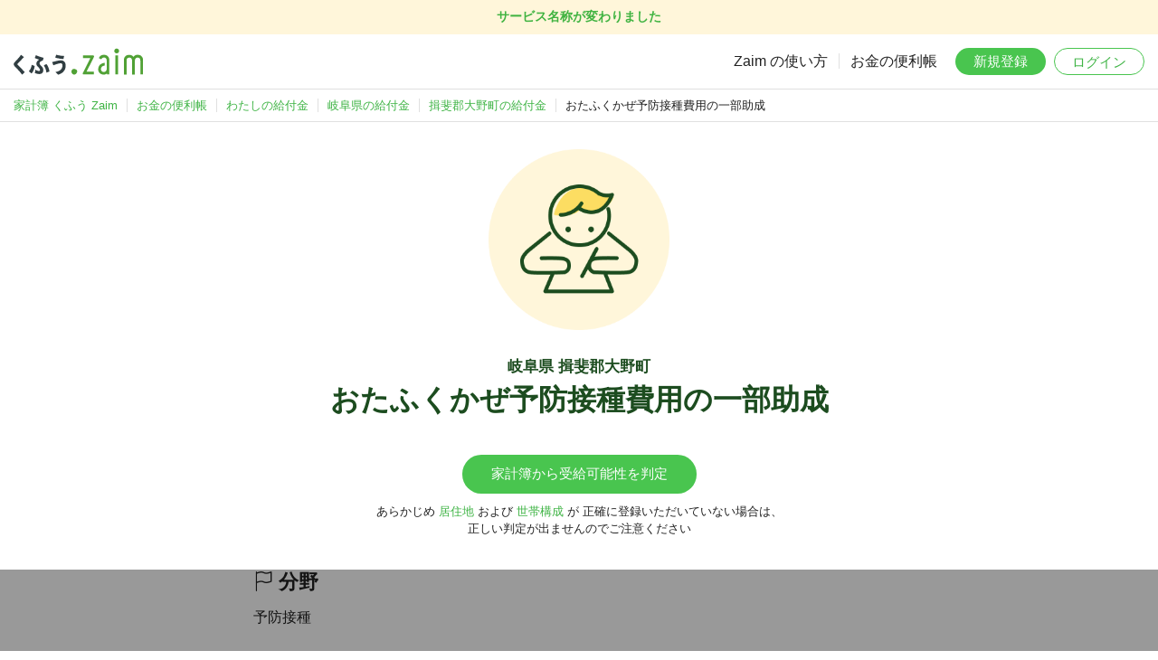

--- FILE ---
content_type: text/html; charset=UTF-8
request_url: https://content.zaim.net/benefits/show/22538
body_size: 16453
content:
<!DOCTYPE html>
<html lang="ja">
    <head>
                    <title>岐阜県揖斐郡大野町のおたふくかぜ予防接種費用の一部助成：わたしの給付金｜家計簿アプリ くふう Zaim</title>
                            <meta name="description" content="岐阜県揖斐郡大野町のおたふくかぜ予防接種費用の一部助成の金額や対象条件です。家計簿サービス くふう Zaim の会員登録で、あなたの受給可能性を無料で判定できます。">
        
        <meta http-equiv="Content-Type" content="text/html; charset=utf-8">
        <meta http-equiv="X-UA-Compatible" content="IE=edge,chrome=1">
        <meta name="viewport" content="width=device-width,initial-scale=1.0,minimum-scale=1.0,maximum-scale=1.0,user-scalable=no">
        
        <meta name="twitter:card" content="summary_large_image">
        <meta name="twitter:site" content="@zaimjp">
        
        <meta property="fb:app_id" content="1995446750713036">
                    
            <meta name="apple-itunes-app" content="app-id=445850671">
                
        <link rel="icon" type="image/png" sizes="32x32" href="https://content.zaim.net/image/favicon-32x32.png">
        <link rel="icon" type="image/png" sizes="16x16" href="https://content.zaim.net/image/favicon-16x16.png">
        
        <link rel="apple-touch-icon" sizes="180x180" href="https://content.zaim.net/image/apple-touch-icon.png">
        
        <link rel="mask-icon" href="https://content.zaim.net/image/safari-pinned-tab.svg" color="#49c54f">
                                        <link rel="stylesheet" href="/v2/css/zaim-common.css?id=e68b9af71901d1dd4c19bb77661e5767">
            <link rel="stylesheet" href="/v2/css/benefit.css?id=26ad661680250e23bc17c6db26a1808e">
    <link rel="stylesheet" href="/v2/css/bootstrap-icons.css?id=88666cf91b9dedb680cbc57d65f7d617">
                    <script type="application/ld+json">{"@context":"https://schema.org","@type":"BreadcrumbList","name":"BreadcrumbList","itemListElement":[{"@type":"ListItem","position":1,"name":"家計簿 くふう Zaim","item":"https://zaim.net"},{"@type":"ListItem","position":2,"name":"お金の便利帳","item":"https://content.zaim.net/"},{"@type":"ListItem","position":3,"name":"わたしの給付金","item":"https://content.zaim.net/benefits"},{"@type":"ListItem","position":4,"name":"岐阜県の給付金","item":"https://content.zaim.net/benefits/prefecture/21"},{"@type":"ListItem","position":5,"name":"揖斐郡大野町の給付金","item":"https://content.zaim.net/benefits/city/21403"},{"@type":"ListItem","position":6,"name":"おたふくかぜ予防接種費用の一部助成"}]}</script>
            </head>
    <body class="">
        
        <div class="service-name-change-banner">
          <a href="https://info.zaim.net/renewal2025" class="service-name-change-link" target="_blank" rel="noopener noreferrer">
            サービス名称が変わりました
          </a>
        </div>
        
                            <header id="header">
    <a href="https://zaim.net" class="header-logo">
        <img src="https://content.zaim.net/image/common/kufu-zaim.logo.svg" alt="くふう Zaim">
    </a>
    <nav id="nav" class="default">
        <ul class="nav-text">
            <li><a href="https://content.zaim.net/manuals">Zaim の使い方</a></li>
            <li><a href="https://content.zaim.net">お金の便利帳</a></li>
        </ul>
        <ul class="nav-btn">
            <li><a href="https://content.zaim.net/auth/signup" class="btn btn-success">新規登録</a></li>
            <li><a href="https://content.zaim.net/auth/signin" class="btn btn-light login">ログイン</a></li>
        </ul>
        <ul class="nav-sub">
            <li>
                <input type="checkbox" id="nav-sub-check" class="nav-sub-check">
                <label for="nav-sub-check" class="nav-sub-trigger-sp">
                    <span></span><span></span><span></span>
                    <div></div>
                </label>
                <ul class="nav-sub-menu">
                    <li><a href="https://content.zaim.net/manuals">Zaim の使い方</a></li>
                    <li><a href="https://content.zaim.net">お金の便利帳</a></li>
                    <li><a href="https://content.zaim.net/auth/signup">新規登録</a></li>
                    <li><a href="https://content.zaim.net/auth/signin">ログイン</a></li>
                </ul>
            </li>
        </ul>
    </nav>
</header>
        
        
                    <nav id="breadcrumb" class="only-pc-view"><ul><li class="first"><a href="https://zaim.net"><span>家計簿 くふう Zaim</span></a></li><li><a href="https://content.zaim.net/"><span>お金の便利帳</span></a></li><li><a href="https://content.zaim.net/benefits"><span>わたしの給付金</span></a></li><li><a href="https://content.zaim.net/benefits/prefecture/21"><span>岐阜県の給付金</span></a></li><li><a href="https://content.zaim.net/benefits/city/21403"><span>揖斐郡大野町の給付金</span></a></li><li class="active">おたふくかぜ予防接種費用の一部助成</li></ul></nav>
        
        <main id="main">
                            <div class="main-visual show">
        <img src="https://content.zaim.net/image/content/benefit/circle.child.png">
        <h1>
                        <small>
                岐阜県 揖斐郡大野町
            </small>
                        おたふくかぜ予防接種費用の一部助成
        </h1>
    </div>

    <div class="main-content">
        <p></p>
                    <div class="btn-box">
                
                <a href="https://content.zaim.net/benefits/city/21403"
                   class="btn btn-success"
                   onclick="">
                    家計簿から受給可能性を判定
                </a>
                <p>
                    <small>
                        <span class="inline-block">
                        あらかじめ <a href="https://zaim.net/user/profile" target="_blank">居住地</a>
                        および <a href="https://content.zaim.net/home/groups" target="_blank">世帯構成</a> が
                        </span>
                        <span class="inline-block">正確に登録いただいていない場合は、</span><br/>
                        <span class="inline-block">正しい判定が出ませんのでご注意ください</span>
                    </small>
                </p>
            </div>
                <dl>
                            <dt><h2><i class="bi bi-flag"></i> 分野</h2></dt>
                <dd>予防接種</dd>
            
            <dt><h2><i class="bi bi-emoji-smile"></i> 対象年齢</h2></dt>
            <dd>1〜6 歳のご家族がいる場合に受給対象となります。</dd>

            <dt><h2><i class="bi bi-receipt"></i> 金額</h2></dt>
            <dd>
                                    〜3,000 円/回が給付されます。
                                
            </dd>

            <dt><h2><i class="bi bi-wallet"></i> 所得条件</h2></dt>
            <dd>条件次第では所得がある一定以上でも受給できる可能性があります。</dd>

            <dt><h2><i class="bi bi-person-circle"></i> 生活保護者</h2></dt>
            <dd>いくつかの条件がかけあわさっており、それ次第では生活保護者の方も受けられる可能性があります。</dd>
        </dl>
        <div class="attention">
            <h3>給付金の情報に関する補足</h3>
            <p>
                これらの給付金の情報は、Zaim が独自に収集したものおよび
                <a href="https://content.zaim.net/benefits/opensource">各自治体が公開するオープンデータ</a>
                を利用したものとなります。必ず地方自治体・国の公式サイトをご確認のうえ、申請などを実施してください。詳しくは
                <a href="https://content.zaim.net/legal/tos" target="_blank">利用規約 14 条 2 項</a>
                をご確認ください。もし情報に間違いがあった場合は、
                <a href="https://content.zaim.net/contacts/add?benefit_id=22538">ここをクリックして、事務局に連絡</a>
                していただけますと幸いです。
            </p>
            <p>また、一切の複製・上映・公衆送信・頒布・譲渡・貸与・翻訳・翻案・二次利用等を禁じます。</p>
        </div>
                    <p class="center">
                お住まいの地域の給付金を一括検索。<br/>
                Zaim に登録すると、あなたのプロフィールから<br/>
                受給できる可能性のある給付金を自動抽出します。
            </p>
            <div class="btn-box">
                <a href="https://content.zaim.net/auth/signup" class="btn btn-success">1
                    分で完了する無料登録</a>
                <br/>
                <small>
                    <a href="https://id.zaim.net">すでに
                        Zaim に登録済の方</a>
                </small>
            </div>
            </div>
            
                            <div class='ad-content'>
    <ins class="adsbygoogle" style="display:block" data-ad-client="ca-pub-4172411565750343" data-ad-slot="6920822316" data-ad-format="auto"></ins>
    <script>
        (adsbygoogle = window.adsbygoogle || []).push({});
    </script>
</div>
                    </main>
        
        <footer id="footer">
    <div class="footer-catch">くふう Zaim を始めよう</div>
    <div class="footer-title">
        <span>毎日のお金も、</span><span>一生のお金も、</span><span>あなたらしく改善。</span>
    </div>
    <div class="footer-app">アプリ版 Zaim をダウンロード</div>
    <div class="footer-buttons">
        <a href="https://play.google.com/store/apps/details?id=net.zaim.android&pcampaignid=pcampaignidMKT-Other-global-all-co-prtnr-py-PartBadge-Mar2515-1">
            <img
                src="https://content.zaim.net/image/common/download.android.png"
                class="top-footer-buttons-stores__link-android"
            >
        </a>
        <a href="https://apps.apple.com/jp/app/id445850671?pt=607393&amp;ct=benefits&amp;mt=8">
            <img
                src="https://content.zaim.net/image/common/download.apple.png"
                class="top-footer-buttons-stores__link-ios"
            >
        </a>
    </div>
    <div class="footer-links">
        <dl>
            <dt>企業・規約</dt>
            <dd>
                <ul>
                    <li>
                        <a href="https://kufu.co.jp/company/kufucompany" target="_blank">運営会社</a>
                    </li>
                    <li>
                        <a href="https://kufu.jp/terms/zaim">利用規約</a>
                    </li>
                    <li>
                        <a href="https://kufu.co.jp/service-privacypolicy/">プライバシーポリシー</a>
                    </li>
                    <li>
                        <a href="https://content.zaim.net/legal">その他の規約など</a>
                    </li>
                </ul>
            </dd>
        </dl>
        <dl>
            <dt>サービス</dt>
            <dd>
                <ul>
                    <li>
                        <a href="https://apps.apple.com/jp/app/%E5%AE%B6%E8%A8%88%E7%B0%BFzaim-%E8%B2%AF%E9%87%91%E3%81%8C%E3%81%A7%E3%81%8D%E3%82%8B%E4%BA%BA%E6%B0%97%E5%AE%B6%E8%A8%88%E7%B0%BF-%E3%81%8B%E3%81%91%E3%81%84%E3%81%BC/id445850671?from=web-footer" target="_blank" rel="noreferrer">iPhone, iPad 版</a>
                    </li>
                    <li>
                        <a href="https://play.google.com/store/apps/details?id=net.zaim.android&pcampaignid=pcampaignidMKT-Other-global-all-co-prtnr-py-PartBadge-Mar2515-1" target="_blank" rel="noreferrer">Android 版</a>
                    </li>
                    <li>
                        <a href="https://info.zaim.net/biz-lp/" target="_blank">購買行動分析ツール</a>
                    </li>
                </ul>
            </dd>
        </dl>
        <dl>
            <dt>利用方法</dt>
            <dd>
                <ul>
                    <li>
                        <a href="https://content.zaim.net/manuals">使い方</a>
                    </li>
                    <li>
                        <a href="https://content.zaim.net/questions">よくある質問</a>
                    </li>
                    <li>
                        <a href="https://content.zaim.net/contacts/add">お問い合わせ</a>
                    </li>
                    <li>
                        <a href="https://content.zaim.net/home/contacts/comment">ご意見・ご感想</a>
                    </li>
                </ul>
            </dd>
        </dl>
        <dl>
            <dt>くふうカンパニーのサービス</dt>
            <dd>
                <ul class="column">
                    <li>
                        <a href="https://kufu.jp/" target="_blank">ポータルサイト</a>
                    </li>
                    <li>
                        <a href="https://tokubai.co.jp/" target="_blank">毎日のおトク情報｜トクバイ</a>
                    </li>
                    <li>
                        <a href="https://retrip.jp/" target="_blank">旅行・おでかけメディア｜RETRIP</a>
                    </li>
                    <li>
                        <a href="https://kosodate.kufu.jp/kidsgohan/" target="_blank">こどもの食アイデア集合｜くふう キッズごはん</a>
                    </li>
                    <li>
                        <a href="https://money.kufu.jp/kakeibo/cases" target="_blank">みんなの家計を大公開｜くふう 家計簿</a>
                    </li>
                    <li>
                        <a href="https://shopping.kufu.jp/" target="_blank">近くの買い物情報｜くふう ショッピング</a>
                    </li>
                </ul>
            </dd>
        </dl>
    </div>
    <div class="footer-copyright">
        &copy; Kufu Company Inc.
    </div>
</footer>
        
        <!-- Google tag (gtag.js) -->
<script async src="https://www.googletagmanager.com/gtag/js?id=G-9RQJ0TNDV4"></script>
<script>
  window.dataLayer = window.dataLayer || [];
  function gtag(){dataLayer.push(arguments);}
  gtag('js', new Date());

  gtag('config', 'G-9RQJ0TNDV4', {
    'user_id': ''
  });
</script>

<script src="https://www.gstatic.com/firebasejs/8.4.2/firebase-app.js"></script>
<script src="https://www.gstatic.com/firebasejs/8.4.2/firebase-analytics.js"></script>

<script>
    var firebaseConfig = {
        apiKey: "AIzaSyCeS-i2X7YP9UN97A0T4hp2uUsQ1KdR-PI",
        authDomain: "zaim-co-jp-api-project-242512307251.firebaseapp.com",
        databaseURL: "https://zaim-co-jp-api-project-242512307251.firebaseio.com",
        projectId: "zaim.co.jp:api-project-242512307251",
        storageBucket: "undefined",
        messagingSenderId: "242512307251",
        appId: "1:242512307251:web:fa5ae8d44d88b8ed4c6f46",
        measurementId: "G-H0ZTW5DYV7"
    };
    firebase.initializeApp(firebaseConfig);
    var analytics = firebase.analytics();
    analytics.setUserId('');
</script>
        
                        <script>
        var lazyloadads = false;
        window.addEventListener("scroll", function() {
            if ((document.documentElement.scrollTop != 0 && lazyloadads === false) || (document.body.scrollTop != 0 && lazyloadads === false)) {
                (function() {
                    var ad = document.createElement('script');
                    ad.type = 'text/javascript';
                    ad.async = true;
                    ad.src = 'https://pagead2.googlesyndication.com/pagead/js/adsbygoogle.js';
                    var sc = document.getElementsByTagName('script')[0];
                    sc.parentNode.insertBefore(ad, sc);
                })();
                lazyloadads = true;
            }
        }, true)
    </script>
                            <div class='ad-footer'>
	<ins class="adsbygoogle"
		style="display:inline-block;min-width:320px;max-width:970px;width:100%;height:90px"
		data-ad-client="ca-pub-4172411565750343"
		data-ad-slot="6920822316"></ins>
	<script>(adsbygoogle = window.adsbygoogle || []).push({});</script>
</div>
            </body>
</html>


--- FILE ---
content_type: text/css
request_url: https://content.zaim.net/v2/css/zaim-common.css?id=e68b9af71901d1dd4c19bb77661e5767
body_size: 9022
content:
body{background-color:#fff;font-size:16px;margin:0;position:relative}*,:after,:before{box-sizing:border-box}body,h1,h2,h3,h4,h5,h6{color:#212121;font-family:Noto Sans JP,sans-serif}h1{font-weight:700;margin:0;padding:0}.main-content h1{font-size:24px;margin-bottom:.5em}h2,h3,h4{font-weight:700;line-height:1.5;margin:1.5em 0 .5em}h2{font-size:22px}h3{font-size:19px}h4{font-size:17px}dd,dl,dt,li,ul{line-height:1.5;list-style:none;margin:0;padding:0}p{line-height:1.7;margin:0}p+p{margin-top:16px}main{display:block}img{display:inline-block;max-width:100%;vertical-align:middle}em{font-style:normal;font-weight:700}a,a:active,a:link,a:visited{color:#3fb445;display:inline-block;text-decoration:none}a:hover,a:hover img{opacity:.7}a.header-logo:hover,a.header-logo:hover img{opacity:unset}.link-weak a,.link-weak a:link,.link-weak a:visited{color:#555!important}.link-weak a:hover{color:#49c54f}.center{text-align:center}.bold{font-weight:700}.small{font-size:80%}.inline{display:inline!important}.inline-block{display:inline-block}ul.toggle .body{display:none}ul.toggle li{list-style:square outside;margin-left:30px}ul.toggle .title{cursor:pointer}ul.toggle .title:hover{text-decoration:underline}.only-main #breadcrumb,.only-main #footer,.only-main #header,.only-pc-view{display:none}.btn{border:none;border-radius:100px;cursor:pointer;font-size:15px;margin:10px 2px;padding:12px 32px;text-align:center!important;text-transform:none;vertical-align:middle}a.btn,a.btn:active,a.btn:link,a.btn:visited{color:#fff}.btn:hover{box-shadow:none!important;opacity:.7}.btn-success{background-color:#49c54f!important;color:#fff!important}.btn-info{background-color:#03a9f4!important}.btn-danger{background-color:#f44336!important}.btn-light{border:1px solid #49c54f!important;color:#3fb445!important}.btn-flat{background-color:#f8f8f8!important;color:#333!important}.btn-default{background-color:transparent!important;border:none!important;color:#333!important}.btn-block{display:block;width:100%}.btn-box{text-align:center}.btn-box,form{margin-top:30px}.form-horizontal .form-group{margin:0 0 15px}label{display:inline-block;font-weight:700;margin:4px 0;max-width:100%}#flashMessage{background-color:#fa930b;color:#fff;margin-bottom:20px!important;padding:20px!important}.error{color:#e55}.error-message{color:#f56c2a;display:block;font-size:11px;margin:4px 0 16px}#header{background:#fff;border-bottom:1px solid #e0e0e0;height:61px;padding:15px;position:relative;width:100%}#header .header-logo{height:30px;position:absolute}#header .header-logo img{height:30px}#nav{line-height:30px;text-align:right}#nav>ul{display:inline-block;vertical-align:top}#nav a{color:#212121}#nav .nav-text{display:none}#nav .nav-text a{line-height:30px;padding:0 8px}#nav .nav-btn li{display:inline-block}#nav .nav-btn li:first-child{display:none}#nav .nav-btn .btn,.text-input{font-size:15px;height:30px;line-height:29px;margin:0;padding:0;width:100px}.text-input{border-radius:15px;color:#fff!important;text-align:center}.btn-input,.text-input{background-color:#49c54f}.btn-input{border-radius:100%;display:none;height:30px;line-height:29px;margin:0;padding:4px;width:30px}#nav .nav-sub{margin-left:6px;transition:all .5s;vertical-align:top}#nav .nav-sub-check{display:none}#nav .nav-sub-trigger-sp{cursor:pointer;height:22px;margin-top:4px;position:relative;width:26px}#nav .nav-sub-trigger-sp span{background:#666;border-radius:4px;height:4px;position:absolute;right:0;transition:all .4s;width:100%}#nav .nav-sub-trigger-sp span:first-of-type{top:0}#nav .nav-sub-trigger-sp span:nth-of-type(2){top:9px}#nav .nav-sub-trigger-sp span:nth-of-type(3){bottom:0}#nav .nav-sub-trigger-sp div{background:#000;display:none;height:100vh;opacity:.4;position:fixed;right:0;top:0;width:100vw;z-index:20}#nav .nav-sub-check:checked~.nav-sub-trigger-sp div{display:block}#nav .nav-sub-menu{-ms-overflow-style:none;background:#fff;box-shadow:0 3px 5px 0 rgba(0,0,0,.3);display:block;height:100vh;margin:0;opacity:0;overflow:scroll;padding:0 0 100px;position:fixed;right:-200px;scrollbar-width:none;text-align:left;top:0;transition:right .4s;visibility:hidden;width:200px;z-index:30}#nav .nav-sub-menu::-webkit-scrollbar{display:none}#nav .nav-sub-menu>li{color:#9e9e9e;font-size:13px;padding:15px 20px;vertical-align:top;width:100%}#nav .nav-sub-menu>li+li{border-top:1px solid #e0e0e0}#nav .nav-sub-menu li{line-height:40px}#nav .nav-sub-menu a{display:block;font-size:16px}#nav .nav-sub-check:checked~.nav-sub-menu{opacity:1;right:0;visibility:visible}#nav .nav-sub-trigger-pc{display:none}#breadcrumb{background:#fff;border-bottom:1px solid #e0e0e0;font-size:13px;padding:8px 15px}#breadcrumb li{display:inline-block}#breadcrumb li+li:before{border-left:1px solid #e0e0e0;content:"";height:13px;margin:0 10px;width:1px}#main{padding:0;width:100%}#main .main-visual{text-align:center;width:100%}#main .main-visual>a{width:100%}#main .main-visual h1 img{display:block;margin:0 auto;max-width:750px;width:100%}#main>.main-content,#main>div:not(.main-visual):not(.no-fixed){float:none;margin:30px auto 0;max-width:750px;padding:0 15px;width:100%}#main>.main-content:first-child{margin-top:30px}#footer{background:#fff;border-top:1px solid #e0e0e0;margin-top:50px;padding:50px 15px;text-align:center}#footer a{color:#212121}.ad-footer+#footer{padding-bottom:112px}#footer .footer-catch{color:#3fb445;font-weight:700}#footer .footer-title{font-size:22px;font-weight:700;margin:8px 0 24px}#footer .footer-title span{display:inline-block}#footer .footer-app{font-size:17px;font-weight:700}#footer .footer-buttons img{height:40px;margin:8px 4px}#footer .footer-links{margin:24px auto}#footer .footer-links dl{margin:0 24px 24px;text-align:left;width:100%}#footer .footer-links dl+dl{margin:0 24px 24px}#footer .footer-links ul{display:flex;flex-flow:row wrap;gap:8px 16px}#footer .footer-links ul.column{flex-flow:column}#footer .footer-links dt{color:#9e9e9e;font-weight:700;margin-bottom:8px}#footer .footer-links a{font-size:13px}#footer .footer-copyright{text-align:center}.ad-content{margin-top:50px}.ad-footer{align-items:center;background:rgba(0,0,0,.4);bottom:0;display:flex;height:90px;justify-content:center;left:0;position:fixed;width:100%;z-index:10}@media screen and (max-width:390px){.text-input{display:none!important}}@media(max-width:380px){.login{display:none!important}}@media screen and (min-width:310px)and (max-width:390px){.btn-input{display:block}}@media(min-width:500px){#nav .nav-btn li:first-child{display:inline-block}#nav .nav-btn li:first-child .btn{margin:0 5px 0 8px}#nav .nav-profile{border-radius:50%;height:30px;width:30px}}@media(min-width:750px){.only-sp-view{display:none}.only-pc-view{display:block}#nav .nav-text,#nav .nav-text li{display:inline-block}#nav .nav-text li+li:before{border-left:1px solid #e0e0e0;content:"";height:13px;margin-right:4px;width:1px}#nav .nav-sub-trigger-sp,#nav.default .nav-sub{display:none}#nav .nav-sub-check:checked~.nav-sub-menu{opacity:0;visibility:hidden}#nav .nav-sub-menu{overflow:auto;padding:0}#nav .nav-sub-trigger-pc{color:#212121;cursor:pointer;display:inline-block;font-weight:400}#nav .nav-sub-trigger-pc:before{content:"";height:50px;position:absolute;transform:translate(-25px,20px) rotate(45deg);width:50px}#nav .nav-sub-trigger-pc:after{border-bottom:1px solid #666;border-right:1px solid #666;content:"";display:inline-block;height:8px;margin-left:6px;transform:translateY(-3px) rotate(45deg);width:8px}#nav .nav-sub-check:checked~.nav-sub-trigger-pc:after{transform:translateY(1px) rotate(-135deg)}#nav .nav-sub-menu{height:auto;position:absolute;right:0;top:60px}#nav .nav-sub-menu>li{padding:10px 20px}#nav .nav-sub-menu li{line-height:30px}#nav .nav-sub-trigger-pc div{display:none;height:100vh;position:fixed;right:0;top:0;width:100vw;z-index:20}#nav .nav-sub-check:checked~.nav-sub-trigger-pc div{display:block}#nav .nav-sub-check:checked~.nav-sub-menu{border-top:1px solid #e0e0e0;opacity:1;visibility:visible}}@media(min-width:780px){#footer .footer-links dl{display:block;margin:0 auto;text-align:left;white-space:nowrap;width:110px}#footer .footer-links dl+dl{margin-top:16px}#footer .footer-links dl{display:inline-block;vertical-align:top;width:auto}#footer .footer-links dl+dl{margin:0 0 0 16px}#footer .footer-links ul{display:inline-block}}.page-header{padding:0}.main-content .description{font-size:15px;line-height:1.5;padding:0}@media(max-width:767px){footer,header{display:block}}.col-lg-1,.col-lg-10,.col-lg-11,.col-lg-12,.col-lg-2,.col-lg-3,.col-lg-4,.col-lg-5,.col-lg-6,.col-lg-7,.col-lg-8,.col-lg-9,.col-md-1,.col-md-10,.col-md-11,.col-md-12,.col-md-2,.col-md-3,.col-md-4,.col-md-5,.col-md-6,.col-md-7,.col-md-8,.col-md-9,.col-sm-1,.col-sm-10,.col-sm-11,.col-sm-12,.col-sm-2,.col-sm-3,.col-sm-4,.col-sm-5,.col-sm-6,.col-sm-7,.col-sm-8,.col-sm-9,.col-xs-1,.col-xs-10,.col-xs-11,.col-xs-12,.col-xs-2,.col-xs-3,.col-xs-4,.col-xs-5,.col-xs-6,.col-xs-7,.col-xs-8,.col-xs-9{padding:0}.service-name-change-banner{background-color:#fff6da;font-size:14px;padding:10px 0;text-align:center}.service-name-change-banner .service-name-change-link{color:rgba(35,169,41,.871);font-weight:700;text-decoration:none}


--- FILE ---
content_type: text/css
request_url: https://content.zaim.net/v2/css/benefit.css?id=26ad661680250e23bc17c6db26a1808e
body_size: 1560
content:
.main-visual h1{color:#fff;line-height:1.3}.main-visual.index h1{background-color:#f39630}.main-visual.show img{margin:30px;max-width:200px!important}.main-visual.show h1{color:#1c4c1f}.main-visual.show h1 small{display:block;font-size:17px;margin-bottom:5px}.main-content h1{line-height:1.4}.main-content .list-group{margin-top:20px}p{line-height:1.6!important}p small{display:block;line-height:1.5}.margin-top-s a{font-size:90%}.description table{margin-top:20px}.description table td{font-size:13px}.main-content .blur{margin-top:40px}.attention{background:#f5f5f5;border-radius:10px;font-size:13px;margin:30px 0;padding:30px}.attention h3{margin-top:0}.attention a{display:inline}.search-result{margin-bottom:40px;margin-top:40px;text-align:center}.area-list dt{font-weight:700;margin-top:12px}.area-list dd{display:inline-block;margin-top:4px}.area-list small{color:#9e9e9e;margin-left:-4px}.pagination-wrapper{margin-top:40px;text-align:center}.pagination-wrapper .page-item.active .page-link{background-color:#fff;border:1px solid #dee2e6;color:#777;cursor:not-allowed}textarea{font-family:inherit;font-size:inherit;height:150px;margin-top:20px;width:100%}.list-group-separator:before{border:none!important}.benefits-voice-title{background-color:#fff6da;color:#f29024;font-size:17px;margin:20px -15px 0;padding:15px 15px 0;text-align:center}.benefits-voice-wrapper{background-color:#fff6da;display:flex;margin:0 -15px 10px;margin-bottom:20px;padding:15px}.benefits-voice-list:first-child{margin-right:10px}.benefits-voice-list{background:#fff;border-radius:10px;font-size:14px;overflow:hidden}.benefits-voice-list-unit{padding:16px}.benefits-voice-list-unit .m--image{margin-bottom:8px;text-align:center}


--- FILE ---
content_type: image/svg+xml
request_url: https://content.zaim.net/image/common/kufu-zaim.logo.svg
body_size: 2763
content:
<?xml version="1.0" encoding="UTF-8"?>
<svg id="_レイヤー_1" data-name="レイヤー 1" xmlns="http://www.w3.org/2000/svg" viewBox="0 0 660.47 138.9">
  <defs>
    <style>
      .cls-1 {
        fill: #313e42;
      }

      .cls-2 {
        fill: #50a135;
      }
    </style>
  </defs>
  <path class="cls-2" d="M319.42,131.19c-7.32,8.75-15.81,6.3-20.78.4-6.89-8.2-4.81-16.3,1.12-21.45,5.93-5.15,14.48-3.25,20.51,1.75,6.04,5,4.59,12.85-.86,19.3Z"/>
  <path class="cls-1" d="M239.34,63.39c15.74,0,26.1,9.35,26.1,27.32,0,24.95-17.37,40.82-38.68,46.71-3.1-3.99-8.47-9.88-13.47-13.98,21.68-3.89,35.89-14.18,35.89-33.94,0-7.77-3.89-10.98-9.47-10.98-8.89,0-25.79,6.25-37,10.45l-6.21-16.44c10.53-2.21,32.11-9.09,42.79-9.09l.05-.05ZM52.6,46.84c-9.47,10.88-20.69,22.12-29.37,31.21-2.47,2.57-3.68,3.78-3.68,5.57,0,1.47.63,2.31,3.32,4.89l-.05.05c11.37,11.08,23.9,23.64,34.26,35.83l-13.79,12.56c-8.89-12.98-21.47-26.53-36.47-41.71-4.21-4.57-6-7.88-6-11.56,0-3.89,1.37-6.94,4.68-10.35,14.37-14.55,26.79-29.21,32.37-38.09l14.74,11.61ZM113.44,37.13c12.32,5.67,29.11,11.14,39.58,13.55l-4.1,14.08c-9.9,1.58-16.68,8.56-16.68,13.66,0,4.2,1.68,6.99,7,11.87,7.11,6.51,12.32,13.71,12.32,24.06,0,12.66-8.47,19.65-20.37,19.65-7.74,0-17.11-2.68-23.11-6.46,1.32-4.2,2.79-12.19,2.79-16.29,5.79,4.1,13.1,6.88,18.21,6.88,3.9,0,5.47-1.68,5.47-5.67,0-3.78-2.74-7.99-9.32-14.76-5.63-5.88-9.32-10.25-9.32-17.55,0-6.51,4.79-14.5,14.1-20.07-7.42-2.31-15.1-5.31-21.79-8.3l5.21-14.66ZM107.55,92.66c-1.21,12.29-7.37,29.42-15.68,38.61l-14.18-11.54c8.67-9.56,13.45-22.1,14.66-33.17l15.21,6.09ZM167.38,82.57c7.37,8.77,13.79,23.75,15.37,38.09l-15.37,6.09c-1.9-15.18-6.58-27.95-13.58-36.93v-.05l13.58-7.2ZM77.68,119.73s-.02.02-.03.03v-.05l.03.02ZM216.87,34.66c12.31,3.89,27.99,6.25,40.57,6.57l-3.41,15.5c-9.32,0-29.16-3.1-41.58-6.88l4.42-15.18ZM257.44,41.22s0,0-.01,0v-.05s.01.05.01.05Z"/>
  <path class="cls-2" d="M460.05,35.08c16.26,0,27.47,10.62,27.47,27.96v72.69h-11.21l-.56-5.03c-4.49,3.91-9.53,6.15-15.7,6.15-19.06,0-29.16-13.42-29.16-27.4,0-22.37,18.5-32.43,33.08-32.99v13.98c-12.9.56-19.06,9.51-19.06,17.89,0,7.27,4.48,15.1,15.14,15.1,7.85,0,14.02-6.15,14.02-13.98v-46.41c0-7.83-5.61-13.98-13.46-13.98-6.73,0-10.65,3.36-14.02,8.95l-12.34-5.59c3.93-11.18,13.46-17.33,25.79-17.33ZM631.63,35.08c15.14,0,28.03,7.83,28.03,29.64v71.01h-14.02v-70.45c0-10.07-3.92-15.66-13.46-15.66-7.85,0-14.58,3.36-14.58,19.01v67.66h-14.02v-67.66c0-15.66-6.73-19.01-14.58-19.01-9.53,0-13.46,6.15-13.46,15.66v71.01h-14.02v-71.01c0-21.81,12.34-29.64,28.03-29.64,8.97,0,16.26,3.35,20.75,10.06,5.61-7.27,12.34-10.62,21.31-10.62ZM405.11,38.44c4.49,0,5.61,4.47,3.93,7.83-.56,2.24-37.52,75.4-37.57,75.49h37.57v13.98h-52.14c-4.49,0-6.17-4.47-3.93-7.83.56-.56,38.13-75.49,38.13-75.49h-37.57v-13.98c-.54,0,49.9,0,51.58,0ZM531.82,135.73h-14.02V38.44h14.02v97.29ZM525.09,3.21c6.73,0,12.34,5.59,12.34,12.3s-5.61,12.3-12.34,12.3-12.34-5.59-12.34-12.3,5.61-12.3,12.34-12.3Z"/>
</svg>